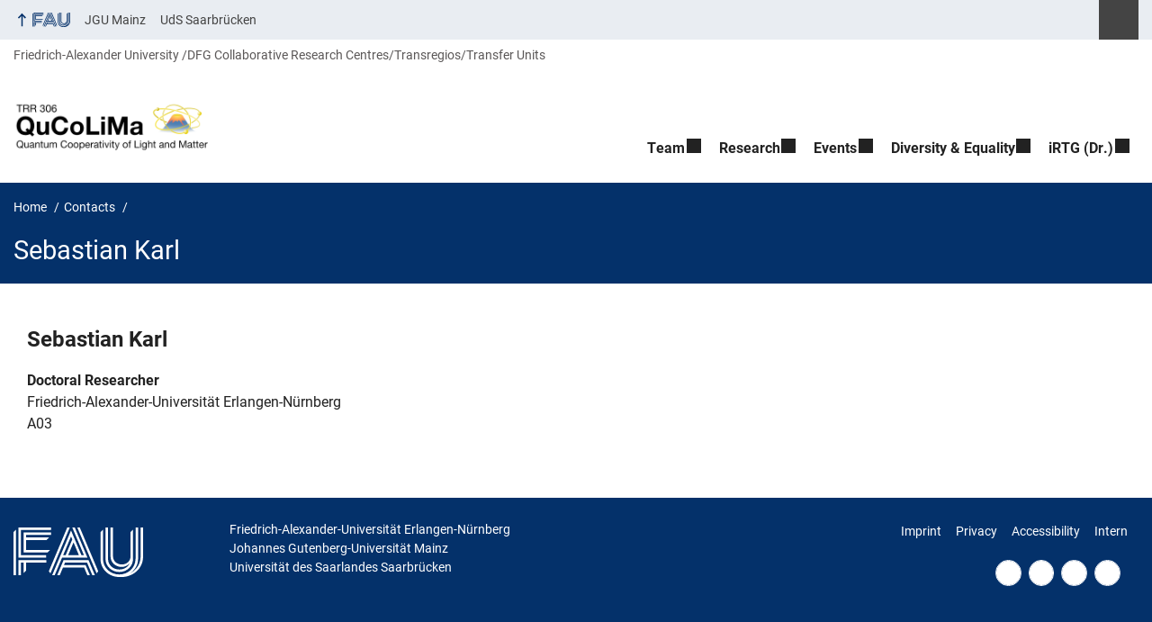

--- FILE ---
content_type: text/html; charset=UTF-8
request_url: https://www.qucolima.de/person/sebastian-karl/
body_size: 9687
content:
<!DOCTYPE html>
<html class="no-js" lang="en-US">
	<head>
		<meta charset="UTF-8">
		<meta name="viewport" content="width=device-width, initial-scale=1.0">
		<title>Sebastian Karl</title>
		<meta name='robots' content='noindex, nofollow' />
			<style>img:is([sizes="auto" i], [sizes^="auto," i]) { contain-intrinsic-size: 3000px 1500px }</style>
			<link rel="alternate" type="application/rss+xml" title=" - RSS 2.0 Feed" href="https://www.qucolima.de/feed/">
		
		<!-- The SEO Framework by Sybre Waaijer -->
		<link rel="canonical" href="https://www.qucolima.de/person/sebastian-karl/" />
		<meta property="og:type" content="article" />
		<meta property="og:locale" content="en_US" />
		<meta property="og:title" content="Sebastian Karl" />
		<meta property="og:url" content="https://www.qucolima.de/person/sebastian-karl/" />
		<meta property="og:image" content="https://www.qucolima.de/files/2021/02/header_f2.png" />
		<meta property="og:image:width" content="960" />
		<meta property="og:image:height" content="260" />
		<meta property="article:published_time" content="2022-09-13T12:45:12+00:00" />
		<meta property="article:modified_time" content="2022-09-13T12:45:12+00:00" />
		<meta name="twitter:card" content="summary_large_image" />
		<meta name="twitter:title" content="Sebastian Karl" />
		<meta name="twitter:image" content="https://www.qucolima.de/files/2021/02/header_f2.png" />
		<script type="application/ld+json">{"@context":"https://schema.org","@graph":[{"@type":"WebSite","@id":"https://www.qucolima.de/#/schema/WebSite","url":"https://www.qucolima.de/","inLanguage":"en-US","potentialAction":{"@type":"SearchAction","target":{"@type":"EntryPoint","urlTemplate":"https://www.qucolima.de/search/{search_term_string}/"},"query-input":"required name=search_term_string"},"publisher":{"@type":"Organization","@id":"https://www.qucolima.de/#/schema/Organization","url":"https://www.qucolima.de/","logo":{"@type":"ImageObject","url":"https://www.qucolima.de/files/2021/02/header_f2.png","contentUrl":"https://www.qucolima.de/files/2021/02/header_f2.png","width":960,"height":260}}},{"@type":"WebPage","@id":"https://www.qucolima.de/person/sebastian-karl/","url":"https://www.qucolima.de/person/sebastian-karl/","name":"Sebastian Karl","inLanguage":"en-US","isPartOf":{"@id":"https://www.qucolima.de/#/schema/WebSite"},"breadcrumb":{"@type":"BreadcrumbList","@id":"https://www.qucolima.de/#/schema/BreadcrumbList","itemListElement":[{"@type":"ListItem","position":1,"item":"https://www.qucolima.de/"},{"@type":"ListItem","position":2,"item":"https://www.qucolima.de/person/","name":"Archives: Contacts"},{"@type":"ListItem","position":3,"item":"https://www.qucolima.de/persons_category/doctoral-researchers/","name":"Category: Doctoral Researchers"},{"@type":"ListItem","position":4,"name":"Sebastian Karl"}]},"potentialAction":{"@type":"ReadAction","target":"https://www.qucolima.de/person/sebastian-karl/"},"datePublished":"2022-09-13T12:45:12+00:00","dateModified":"2022-09-13T12:45:12+00:00","author":{"@type":"Person","@id":"https://www.qucolima.de/#/schema/Person/2f9abb954dc0c7114bb1d69d3cddabef","name":"Matthias Mühlhauser"}}]}</script>
		<!-- / The SEO Framework by Sybre Waaijer | 33.17ms meta | 17.05ms boot -->
		
		<link rel="alternate" type="application/rss+xml" title="  &raquo; Feed" href="https://www.qucolima.de/feed/" />
		<link rel='stylesheet' id='rrze-univis-css' href='https://www.qucolima.de/wp-content/plugins/rrze-univis/css/rrze-univis.css?ver=6.8.3' media='all' />
		<link rel='stylesheet' id='fau-style-css' href='https://www.qucolima.de/wp-content/themes/FAU-Einrichtungen/style.css?ver=2.6.37' media='all' />
		<link rel='stylesheet' id='fau-style-print-css' href='https://www.qucolima.de/wp-content/themes/FAU-Einrichtungen/print.css?ver=2.6.37' media='print' />
		<link rel='stylesheet' id='rrze-legal-cookie-css' href='https://www.qucolima.de/wp-content/plugins/rrze-legal/build/banner.css?ver=2.8.9' media='all' />
		<script src="https://www.qucolima.de/wp-includes/js/jquery/jquery.min.js?ver=3.7.1" id="jquery-core-js"></script>
		<script src="https://www.qucolima.de/wp-includes/js/jquery/jquery-migrate.min.js?ver=3.4.1" id="jquery-migrate-js"></script>
		<script type="text/javascript" id="rrze-unvis-ajax-frontend-js-extra">
		/* <![CDATA[ */
		var univis_frontend_ajax = {"ajax_frontend_url":"https:\/\/www.qucolima.de\/wp-admin\/admin-ajax.php","ics_nonce":"419b9fb5f5"};
		/* ]]> */
		</script>
		<script src="https://www.qucolima.de/wp-content/plugins/rrze-univis/src/js/rrze-univis-frontend.js" id="rrze-unvis-ajax-frontend-js"></script>
		        <style type="text/css">
		            #wpadminbar #wp-admin-bar-wp-logo>.ab-item .ab-icon:before,
		            #wpadminbar .quicklinks li .blavatar:before {
		                content: "\f319";
		                top: 2px;
		            }
		        </style>
		<link rel="dns-prefetch" href="http://www.qucolima.de" crossorigin>
		<link rel="dns-prefetch" href="https://qucolima.de" crossorigin>
		<link rel="dns-prefetch" href="https://www.qucolima.de" crossorigin>
		<link rel="icon" href="https://www.qucolima.de/files/2020/11/cropped-icon_f-2-32x32.png" sizes="32x32" />
		<link rel="icon" href="https://www.qucolima.de/files/2020/11/cropped-icon_f-2-192x192.png" sizes="192x192" />
		<link rel="apple-touch-icon" href="https://www.qucolima.de/files/2020/11/cropped-icon_f-2-180x180.png" />
		<meta name="msapplication-TileImage" content="https://www.qucolima.de/files/2020/11/cropped-icon_f-2-270x270.png" />
		<link rel="icon" href="https://www.qucolima.de/files/2020/11/cropped-icon_f-2-150x150.png" sizes="64x64" />
		<link rel="icon" href="https://www.qucolima.de/files/2020/11/cropped-icon_f-2-150x150.png" sizes="120x120" />
	</head>
	<body id="top" class="wp-singular person-template-default single single-person postid-1916 wp-custom-logo wp-embed-responsive wp-theme-FAU-Einrichtungen fau-theme fauorg-fakultaet slider-autoplay slider-fade blogroll-image-3-2 mainnav-forceclick mainnav-plainview blockeditor-disabled">		<div id="pagewrapper">
			<div id="headerwrapper">
				<nav id="skiplinks" aria-label="Jump links">
					<ul class="jumplinks">
						<li><a href="#maintop" tabindex="0">Skip navigation</a></li>
						<li><a href="#nav" tabindex="0">Skip to navigation</a></li>
						<li><a href="#footer" tabindex="0">Skip to the bottom</a></li>
					</ul>
				</nav>
				<div id="meta">
                    <div class="header-container">
                        <div class="header-row" id="meta-menu">
                            <div class="meta-links-container">
                                <a href="#meta-menu" class="meta-links-trigger meta-links-trigger-open">
                                    <span class="meta-links-trigger-text">Simulate organization breadcrumb open</span>
                                    <span class="meta-links-trigger-icon meta-links-trigger-icon-fau">
                                        <svg height="58" width="153" aria-labelledby="website-title" aria-hidden="true" role="img"><use xlink:href="#fau-logo-2021" class="faubaselogo"/></svg>                                    </span>
                                </a>
                                <a href="#top" class="meta-links-trigger meta-links-trigger-close">
                                    <span class="meta-links-trigger-text">Simulate organization breadcrumb close</span>
                                    <span class="meta-links-trigger-icon"></span>
                                </a>
                            </div>
                            <div class="meta-logo">
                                <div class="branding" itemscope itemtype="http://schema.org/Organization">
                                    <meta itemprop="url" content="https://www.qucolima.de/files/2021/02/header_f2.png"><meta itemprop="name" content=" "><a href="https://www.qucolima.de/" class="custom-logo-link" rel="home"><img width="960" height="260" src="https://www.qucolima.de/files/2021/02/header_f2.png" class="custom-logo" alt=" " decoding="async" fetchpriority="high" srcset="https://www.qucolima.de/files/2021/02/header_f2.png 960w, https://www.qucolima.de/files/2021/02/header_f2-300x81.png 300w, https://www.qucolima.de/files/2021/02/header_f2-768x208.png 768w, https://www.qucolima.de/files/2021/02/header_f2-480x130.png 480w, https://www.qucolima.de/files/2021/02/header_f2-940x255.png 940w" sizes="(max-width: 960px) 100vw, 960px" /></a>                                </div>
                            </div>
                        </div>
                        <nav class="meta-links"
                             aria-label="Navigation: More offers">
                            <ul class="orgalist"><li class="fauhome"><a href="https://www.fau.eu"><svg height="16" width="42" aria-labelledby="fau-logo-2021-title-2 fau-logo-2021-desc-2" role="img"><title id="fau-logo-2021-title-2">FAU</title><desc id="fau-logo-2021-desc-2">To the central FAU website</desc><use xlink:href="#fau-logo-2021" class="fau"/></svg></a></li>
</ul>
    <nav class="orga-breadcrumb" aria-label="Organizational Navigation"><ol class="breadcrumblist" itemscope itemtype="https://schema.org/BreadcrumbList"><li itemprop="itemListElement" itemscope itemtype="https://schema.org/ListItem"><a itemprop="item" href="https://www.fau.eu"><span itemprop="name">Friedrich-Alexander University</span></a><meta itemprop="position" content="1" /></li><li itemprop="itemListElement" itemscope itemtype="https://schema.org/ListItem"><span itemprop="item"><span itemprop="name">DFG Collaborative Research Centres/Transregios/Transfer Units</span></span><meta itemprop="position" content="2" /></li></ol></nav><div class="meta-search">
    <div itemscope itemtype="https://schema.org/WebSite">
        <meta itemprop="url" content="/">
        <form itemprop="potentialAction" itemscope itemtype="https://schema.org/SearchAction" id="search-header" role="search" aria-label="Search website" method="get" class="searchform" action="/">
            <label for="headsearchinput">Please enter the search term for searching into the documents of this website:</label>
            <meta itemprop="target" content="/?s={s}">
            <input itemprop="query-input" id="headsearchinput" type="text" value="" name="s" placeholder="Search term" required>
            <input type="hidden" name="post_type[]" value="page"><input type="hidden" name="post_type[]" value="post">            <div class="search-initiate-button"><span class="screen-reader-text">Suche öffnen</span></div>
            <input type="submit" enterkeyhint="search" value="Find">
        </form>
    </div>
</div>

<ul class="meta-nav menu"><li><a data-wpel-link="internal" href="https://www.uni-mainz.de/">JGU Mainz</a></li><li><a data-wpel-link="internal" href="https://www.uni-saarland.de/">UdS Saarbrücken</a></li></ul>
                        </nav>
                    </div>
                </div>
                
    <nav class="orga-breadcrumb" aria-label="Organizational Navigation"><ol class="breadcrumblist" itemscope itemtype="https://schema.org/BreadcrumbList"><li itemprop="itemListElement" itemscope itemtype="https://schema.org/ListItem"><a itemprop="item" href="https://www.fau.eu"><span itemprop="name">Friedrich-Alexander University</span></a><meta itemprop="position" content="1" /></li><li itemprop="itemListElement" itemscope itemtype="https://schema.org/ListItem"><span itemprop="item"><span itemprop="name">DFG Collaborative Research Centres/Transregios/Transfer Units</span></span><meta itemprop="position" content="2" /></li></ol></nav>                <header id="header">
                    <div class="header-container">
                        <div class="header-row">
                            <div class="branding" id="logo" itemscope itemtype="http://schema.org/Organization">

                                <p class="sitetitle"><meta itemprop="url" content="https://www.qucolima.de/files/2021/02/header_f2.png"><meta itemprop="name" content=" "><a href="https://www.qucolima.de/" class="custom-logo-link" rel="home"><img width="960" height="260" src="https://www.qucolima.de/files/2021/02/header_f2.png" class="custom-logo" alt=" " decoding="async" srcset="https://www.qucolima.de/files/2021/02/header_f2.png 960w, https://www.qucolima.de/files/2021/02/header_f2-300x81.png 300w, https://www.qucolima.de/files/2021/02/header_f2-768x208.png 768w, https://www.qucolima.de/files/2021/02/header_f2-480x130.png 480w, https://www.qucolima.de/files/2021/02/header_f2-940x255.png 940w" sizes="(max-width: 960px) 100vw, 960px" /></a></p>
                            </div>
                                                        <nav class="header-menu" id="nav" aria-label="Main navigation">
                                <a href="#nav" id="mainnav-toggle"><span>Navigation</span></a>
                                <a href="#top" id="mainnav-toggle-close"><span>Navigation close</span></a>
                                <div id="nav-wrapper">
                                <ul class="nav"><li class="level1 has-sub"><a href="https://www.qucolima.de/team/" class=" menu-item has-sub">Team</a><div class="nav-flyout"><div class="container"><div class="row"><div class="flyout-entries-full column-count-1"><ul class="sub-menu level2"><li><a href="https://www.qucolima.de/team/steering-committee/" class=" menu-item">Steering Committee</a></li><li><a href="https://www.qucolima.de/team/project-leaders/" class=" menu-item">Project leaders</a></li><li><a href="https://www.qucolima.de/team/administration/" class=" menu-item">Administration</a></li><li><a href="https://www.qucolima.de/team/contact/" class=" menu-item">Contact</a></li></ul><a href="https://www.qucolima.de/team/" class="button-portal">Portal Team</a></div></div></div></div></li><li class="level1 has-sub"><a href="https://www.qucolima.de/research/" class=" menu-item has-sub">Research</a><div class="nav-flyout"><div class="container"><div class="row"><div class="flyout-entries-full column-count-1"><ul class="sub-menu level2"><li><a href="https://www.qucolima.de/research/area-a/" class=" menu-item">Area A: Quantum cooperativity induced by measurement processes</a></li><li><a href="https://www.qucolima.de/research/area-b/" class=" menu-item">Area B: Quantum cooperativity of collective degrees of freedom</a></li><li><a href="https://www.qucolima.de/research/area-c/" class=" menu-item">Area C: Quantum cooperativity induced by interactions</a></li><li><a href="https://www.qucolima.de/research/area-d/" class=" menu-item">Area D: Pushing the limits of quantum cooperativity</a></li><li><a href="https://www.qucolima.de/research/service-projects/" class=" menu-item">Service projects</a></li><li><a href="https://www.qucolima.de/research/publications/" class=" menu-item">Publications</a></li><li><a href="https://www.qucolima.de/research/spotlights/" class=" menu-item">Spotlights</a></li></ul><a href="https://www.qucolima.de/research/" class="button-portal">Portal Research</a></div></div></div></div></li><li class="level1 has-sub"><a href="https://www.qucolima.de/trrevents/" class=" menu-item has-sub">Events</a><div class="nav-flyout"><div class="container"><div class="row"><div class="flyout-entries-full column-count-1"><ul class="sub-menu level2"><li><a href="https://www.qucolima.de/trrevents/upcoming-events/" class=" menu-item">Upcoming Events</a></li><li><a href="https://www.qucolima.de/trrevents/qucolima-talks/" class=" menu-item">QuCoLiMa Talks</a></li><li><a href="https://www.qucolima.de/trrevents/meetings/" class=" menu-item">Annual Meetings</a></li><li><a href="https://www.qucolima.de/trrevents/qucolima-topical-days/" class=" menu-item">QuCoLiMa Topical Days</a></li><li><a href="https://www.qucolima.de/trrevents/events-calendar/" class=" menu-item">Events calendar</a></li><li><a href="https://www.qucolima.de/?page_id=1210" class=" menu-item">Subscription</a></li></ul><a href="https://www.qucolima.de/trrevents/" class="button-portal">Portal Events</a></div></div></div></div></li><li class="level1 has-sub"><a href="https://www.qucolima.de/diversity-equality/" class=" menu-item has-sub">Diversity &amp; Equality</a><div class="nav-flyout"><div class="container"><div class="row"><div class="flyout-entries-full column-count-1"><ul class="sub-menu level2"><li><a href="https://www.qucolima.de/diversity-equality/equality/" class=" menu-item">Equality</a></li><li><a href="https://www.qucolima.de/diversity-equality/family-and-work/" class=" menu-item">Family and work</a></li><li><a href="https://www.qucolima.de/diversity-equality/early-career-support/" class=" menu-item">Early career support</a></li><li><a href="https://www.qucolima.de/diversity-equality/diveq-events/" class=" menu-item">DivE-Q Events &amp; News</a></li><li><a href="https://www.qucolima.de/diversity-equality/masters-fellowship/" class=" menu-item">Master’s Fellowship for Female Students</a></li><li><a href="https://www.qucolima.de/diversity-equality/female-scientists/" class=" menu-item">QuCoLiMa’s Female Scientists</a></li><li><a href="https://www.qucolima.de/diversity-equality/diversity-and-equality-committee/" class=" menu-item">Diversity and Equality Committee</a></li></ul><a href="https://www.qucolima.de/diversity-equality/" class="button-portal">Portal Diversity &amp; Equality</a></div></div></div></div></li><li class="level1 has-sub"><a href="https://www.qucolima.de/rtg/" class=" menu-item has-sub">iRTG (Dr.)</a><div class="nav-flyout"><div class="container"><div class="row"><div class="flyout-entries-full column-count-1"><ul class="sub-menu level2"><li><a href="https://www.qucolima.de/rtg/benefits/" class=" menu-item">Benefits</a></li><li><a href="https://www.qucolima.de/rtg/rtg-administration/" class=" menu-item">iRTG Administration</a></li><li><a href="https://www.qucolima.de/rtg/doctoral-researchers/" class=" menu-item">Doctoral Researchers</a></li><li><a href="https://www.qucolima.de/rtg/rtg-events/" class=" menu-item">iRTG Events</a></li><li><a href="https://www.qucolima.de/rtg/internal/" class=" menu-item">Internal</a></li></ul><a href="https://www.qucolima.de/rtg/" class="button-portal">Portal iRTG (Dr.)</a></div></div></div></div></li></ul>                                </div>
                            </nav>
                                                </div>
                    </div>
                </header>
            </div>

    <section id="hero" class="hero-small">
        <div class="hero-container hero-content">
            <div class="hero-row">
                <nav aria-label="Breadcrumb" class="breadcrumbs"><ol class="breadcrumblist" itemscope itemtype="https://schema.org/BreadcrumbList"><li itemprop="itemListElement" itemscope itemtype="https://schema.org/ListItem"><a itemprop="item" href="https://www.qucolima.de/"><span itemprop="name">Home</span></a><meta itemprop="position" content="1" /></li><li itemprop="itemListElement" itemscope itemtype="https://schema.org/ListItem"><a itemprop="item" href="https://www.qucolima.de/person"><span itemprop="name">Contacts</span></a><meta itemprop="position" content="2" /></li><li itemprop="itemListElement" itemscope itemtype="https://schema.org/ListItem"><span class="active" aria-current="page" itemprop="name">Sebastian Karl</span><meta itemprop="position" content="3" /></li></ol></nav>			
            </div>
            <div class="hero-row" aria-hidden="true" role="presentation">
                <p class="presentationtitle" >Sebastian Karl</p>
            </div>
        </div>
    </section>

	<div id="content">
		<div class="content-container">
		    <div class="content-row">
			    <main>
                                      <h1 id="maintop" class="screen-reader-text">Sebastian Karl</h1>
                        <div class="fau-person page" itemscope itemtype="http://schema.org/Person"><h2 itemprop="name"><span class="fullname"><span itemprop="givenName">Sebastian</span> <span itemprop="familyName">Karl</span></span></h2><div class="person-meta"><div class="person-info"><span class="person-info-position" itemprop="jobTitle">Doctoral Researcher</span><br><p itemprop="worksFor" itemtype="http://schema.org/Organization"><span itemprop="name">Friedrich-Alexander-Universität Erlangen-Nürnberg</span><br><span itemprop="department">A03</span><br></p></div></div></div> 
                </main>
		    </div>
		</div>
	</div>	


	<footer id="footer">
		<div class="container">
            

			<div class="footer-row">
				<div class="footer-logo fau">
					<svg height="55" width="144"><use xlink:href="#fau-logo-2021" class="fau-logo-footer"/></svg>				</div>
				<div class="footer-address">
					<address itemscope itemtype="http://schema.org/PostalAddress">
						<meta itemprop="name" content="Friedrich-Alexander-Universität Erlangen-Nürnberg Johannes Gutenberg-Universität Mainz">
						<span>Friedrich-Alexander-Universität Erlangen-Nürnberg<br>Johannes Gutenberg-Universität Mainz</span><br>
						<span itemprop="streetAddress">Universität des Saarlandes Saarbrücken</span><br>
						<span itemprop="postalCode"></span> <span itemprop="addressLocality"></span><br>
						<span itemprop="addressCountry"></span>   
					</address>
			   	</div>
		    <div class="footer-meta">
			<nav aria-label="Contact, imprint and additional information">
			    <ul id="footer-nav" class="menu"><li class="tos menu-item menu-item-type-custom menu-item-object-custom menu-item-11"><a href="https://www.qucolima.de/imprint">Imprint</a></li>
<li class="tos menu-item menu-item-type-custom menu-item-object-custom menu-item-12"><a href="https://www.qucolima.de/privacy">Privacy</a></li>
<li class="tos menu-item menu-item-type-custom menu-item-object-custom menu-item-13"><a href="https://www.qucolima.de/accessibility">Accessibility</a></li>
<li class="menu-item menu-item-type-custom menu-item-object-custom menu-item-48"><a href="https://www.qucolima.de/wp-admin/">Intern</a></li>
</ul>			</nav>
			<nav class="svg-socialmedia round hoverbg" aria-label="Social media"><div itemscope itemtype="http://schema.org/Organization"><div itemprop="logo" itemscope itemtype="https://schema.org/ImageObject"><meta itemprop="url" content="https://www.qucolima.de/files/2021/02/header_f2.png"><meta itemprop="width" content="960"><meta itemprop="height" content="260"></div><meta itemprop="name" content=" "><meta itemprop="url" content="https://www.qucolima.de/"><ul><li class="social-facebook"><a data-wpel-link="internal" itemprop="sameAs" href="https://de-de.facebook.com/Uni.Erlangen.Nuernberg">Facebook</a></li><li class="social-iconbyurl"><a data-wpel-link="internal" itemprop="sameAs" href="https://www.qucolima.fau.de/feed/">RSS Feed</a></li><li class="social-twitter"><a data-wpel-link="internal" itemprop="sameAs" href="https://twitter.com/UniFAU">Twitter</a></li><li class="social-xing"><a data-wpel-link="internal" itemprop="sameAs" href="https://www.xing.com/net/alumnifau">Xing</a></li></ul></div></nav>		    </div>
		</div>
	    </div>
	    <a href="#pagewrapper" class="top-link"><span class="arrow-up"></span><span class="screen-reader-text">Up</span></a>
	</footer>
    </div> 
	<script type="speculationrules">
{"prefetch":[{"source":"document","where":{"and":[{"href_matches":"\/*"},{"not":{"href_matches":["\/wp-*.php","\/wp-admin\/*","\/files\/*","\/wp-content\/*","\/wp-content\/plugins\/*","\/wp-content\/themes\/FAU-Einrichtungen\/*","\/*\\?(.+)"]}},{"not":{"selector_matches":"a[rel~=\"nofollow\"]"}},{"not":{"selector_matches":".no-prefetch, .no-prefetch a"}}]},"eagerness":"conservative"}]}
</script>

<svg class="fau-svg-definitions" version="1.1" xmlns="http://www.w3.org/2000/svg" xmlns:xlink="http://www.w3.org/1999/xlink">
	<symbol id="fau-logo-2021" viewBox="0 0 479 183"><g id="Logo" transform="matrix(1 0 0 1 0 -2)"><path d="M0 19.1 L9.3 9.8 L9.3 178.1 L0 178.1 Z M27.8 11.3 L139 11.3 L139 2 L18.5 2 L18.5 11.3 L18.5 113.3 L120.9 113.3 L120.9 104 L27.8 104 Z M134.9 85.4 L46.3 85.4 L46.3 48.3 L122 48.3 L131.3 39 L46.3 39 L46.3 29.7 L139 29.7 L139 20.4 L46.3 20.4 L37 20.4 L37 94.5 L125.6 94.5 Z M18.5 127.1 L18.5 178.1 L27.8 178.1 L27.8 131.8 L37.1 131.8 L37.1 170.4 L46.4 161.1 L46.4 131.8 L121 131.8 L121 122.5 L18.5 122.5 Z M469.8 2 L469.8 108.6 C469.8 133.4 458.7 154.7 432.9 171.1 L432.7 170.8 C449.7 157.3 460.5 140.1 460.5 117.7 L460.5 2 L451.2 2 L451.2 117.5 C451.2 150.8 424.2 175.7 391 175.7 C357.8 175.7 330.8 150.7 330.8 117.5 L330.8 9.8 L321.5 19.1 L321.5 117.8 C321.5 156.2 352.6 185 391 185 C391.9 185 400.3 185 400.3 185 C438.1 185 479.1 157.1 479.1 108.8 C479.1 108.8 479.1 2.1 479.1 2.1 L469.8 2.1 Z M391 166.5 C419.1 166.5 442 145.7 442 117.5 L442 117.5 L442 9.8 L432.7 19.1 L432.7 108.6 C432.7 126.5 418.2 138.7 400.3 138.7 C382.4 138.7 367.9 126.5 367.9 108.6 L367.9 2 L358.6 2 L358.6 108.6 C358.6 131.6 377.3 148 400.3 148 C409.7 148 421.2 143.3 428.9 135.2 L429.1 135.5 C421.8 149 408.4 157.3 391 157.3 C368.1 157.3 349.5 140.7 349.3 117.9 L349.3 117.9 L349.3 2 L340 2 L340 117.9 L340 117.9 C340.2 145.8 363 166.5 391 166.5 Z M185.1 122.5 L161.7 178.1 L171 178.1 L171 178.1 L171 178.1 L182.7 150.3 L261.2 150.3 L272.9 178.1 L282.2 178.1 L266.5 141 L186.5 141 L190.4 131.7 L271.8 131.7 L291.3 178 L300.6 178 L277.2 122.4 L185.1 122.4 Z M198.7 2 L130.6 163.6 L136.5 171.6 L208 2 Z M235.8 2 L307.2 171.6 L313.1 163.6 L245 2 Z M179.7 113.2 L152.3 178.1 L143 178.1 L212.6 13 L250.9 103.9 L260.2 103.9 L217.2 2 L226.5 2 L273.3 113.2 Z M221.9 57.1 L202.1 104 L241.6 104 Z M183.6 104 L192.9 104 L217.3 46.1 L212.7 35.1 Z"/></g></symbol>
</svg>
<!--googleoff: all-->
<div data-nosnippet><script id="RRZELegalBannerWrap" type="text/template"><div id="RRZELegalBanner" class="RRZELegal" role="dialog" aria-labelledby="BannerTextHeadline" aria-describedby="BannerTextDescription" aria-modal="true"> <div class="middle-center" style="display: none;"> <div class="_rrzelegal-box-wrap"> <div class="_rrzelegal-box _rrzelegal-box-advanced"> <div class="cookie-box"> <div class="container"> <div class="row"> <div class="col-12"> <div class="_rrzelegal-flex-center"> <span role="heading" aria-level="3" class="_rrzelegal-h3" id="BannerTextHeadline"> Privacy Settings </span> </div> <p id="BannerTextDescription"> <p>Our website uses cookies and similar technologies.</p> <p>Some cookies are necessary for visiting this website, i.e. essential. Otherwise, without these cookies, your end device would not be able to remember your privacy choices, for example.</p> <p>If you agree, we also use cookies and data to measure your interactions with our website or to integrate external media (e.g. videos).</p> <p>You can view and withdraw your consent at any time at <a href="https://www.qucolima.de/privacy/" tabindex="0">Privacy policy</a>. On the site you will also find additional information about the cookies and technologies used.</p> </p> <fieldset> <legend class="sr-only">Privacy Settings</legend> <ul> <li> <label class="_rrzelegal-checkbox"> Essential <input id="checkbox-essential" tabindex="0" type="checkbox" name="cookieGroup[]" value="essential" checked disabled data-rrzelegal-cookie-checkbox> <span class="_rrzelegal-checkbox-indicator"></span> </label> </li> <li> <label class="_rrzelegal-checkbox"> External Media <input id="checkbox-external_media" tabindex="0" type="checkbox" name="cookieGroup[]" value="external_media" data-rrzelegal-cookie-checkbox> <span class="_rrzelegal-checkbox-indicator"></span> </label> </li> </ul> </fieldset> <p class="_rrzelegal-accept"> <a href="#" tabindex="0" role="button" class="_rrzelegal-btn _rrzelegal-btn-accept-all _rrzelegal-cursor" data-cookie-accept-all> Accept all </a> </p> <p class="_rrzelegal-accept"> <a href="#" tabindex="0" role="button" id="BannerSaveButton" class="_rrzelegal-btn _rrzelegal-cursor" data-cookie-accept> Save </a> </p> <p class="_rrzelegal-refuse-btn"> <a class="_rrzelegal-btn" href="#" tabindex="0" role="button" data-cookie-refuse> Accept only essential cookies </a> </p> <p class="_rrzelegal-manage-btn"> <a href="#" tabindex="0" data-cookie-individual> Individual privacy settings </a> </p> <p class="_rrzelegal-legal"> <a href="https://www.qucolima.de/imprint/" tabindex="0"> Imprint </a> <span class="_rrzelegal-separator"></span> <a href="https://www.qucolima.de/privacy/" tabindex="0"> Privacy policy </a> <span class="_rrzelegal-separator"></span> <a href="https://www.qucolima.de/accessibility/" tabindex="0"> Accessibility </a> </p> </div> </div> </div> </div> <div class="cookie-preference" aria-hidden="true" role="dialog" aria-describedby="CookiePrefDescription" aria-modal="true"> <div class="container not-visible"> <div class="row no-gutters"> <div class="col-12"> <div class="row no-gutters align-items-top"> <div class="col-12"> <div class="_rrzelegal-flex-center"> <span role="heading" aria-level="3" class="_rrzelegal-h3"> Privacy Settings </span> </div> <p id="CookiePrefDescription"> <span class="_rrzelegal-paragraph _rrzelegal-text-description">Here you will find an overview of all cookies used. You can give your consent to whole categories or display further information and select certain cookies.</span> </p> <div class="row no-gutters align-items-center"> <div class="col-12 col-sm-10"> <p class="_rrzelegal-accept"> <a href="#" class="_rrzelegal-btn _rrzelegal-btn-accept-all _rrzelegal-cursor" tabindex="0" role="button" data-cookie-accept-all> Accept all </a> <a href="#" id="CookiePrefSave" tabindex="0" role="button" class="_rrzelegal-btn _rrzelegal-cursor" data-cookie-accept> Save </a> <a href="#" class="_rrzelegal-btn _rrzelegal-refuse-btn _rrzelegal-cursor" tabindex="0" role="button" data-cookie-refuse> Accept only essential cookies </a> </p> </div> <div class="col-12 col-sm-2"> <p class="_rrzelegal-refuse"> <a href="#" class="_rrzelegal-cursor" tabindex="0" data-cookie-back> Back </a> </p> </div> </div> </div> </div> <div data-cookie-accordion> <fieldset> <legend class="sr-only">Privacy Settings</legend> <div class="bcac-item"> <div class="d-flex flex-row"> <label class="w-75"> <span role="heading" aria-level="4" class="_rrzelegal-h4"> Essential (4) </span> </label> <div class="w-25 text-right"> </div> </div> <div class="d-block"> <p>Essential cookies enable basic functions and are necessary for the proper function of the website.</p> <p class="text-center"> <a href="#" class="_rrzelegal-cursor d-block" tabindex="0" data-cookie-accordion-target="essential"> <span data-cookie-accordion-status="show"> Show Cookie Information </span> <span data-cookie-accordion-status="hide" class="rrzelegal-hide"> Hide Cookie Information </span> </a> </p> </div> <div class="rrzelegal-hide" data-cookie-accordion-parent="essential"> <table> <tr> <th>Name</th> <td> <label> Default Cookie </label> </td> </tr> <tr> <th>Provider</th> <td>Owner of this website</td> </tr> <tr> <th>Purpose</th> <td>Saves the visitors preferences selected in the Consent Banner.</td> </tr> <tr> <th>Privacy Policy</th> <td class="_rrzelegal-pp-url"> <a href="https://www.qucolima.de/privacy/" target="_blank" rel="nofollow noopener noreferrer"> https://www.qucolima.de/privacy/ </a> </td> </tr> <tr> <th>Hosts</th> <td>www.qucolima.de</td> </tr> <tr> <th>Cookie Name</th> <td>rrze-legal-consent</td> </tr> <tr> <th>Cookie Expiry</th> <td>1 Year</td> </tr> </table> <table> <tr> <th>Name</th> <td> <label> WordPress </label> </td> </tr> <tr> <th>Provider</th> <td>No transmission to third parties</td> </tr> <tr> <th>Purpose</th> <td>Test if cookie can be set. Remember User session.</td> </tr> <tr> <th>Privacy Policy</th> <td class="_rrzelegal-pp-url"> <a href="https://www.qucolima.de/privacy/" target="_blank" rel="nofollow noopener noreferrer"> https://www.qucolima.de/privacy/ </a> </td> </tr> <tr> <th>Hosts</th> <td>.www.qucolima.de</td> </tr> <tr> <th>Cookie Name</th> <td>wordpress_[*]</td> </tr> <tr> <th>Cookie Expiry</th> <td>Session</td> </tr> </table> <table> <tr> <th>Name</th> <td> <label> SimpleSAML </label> </td> </tr> <tr> <th>Provider</th> <td>No transmission to third parties</td> </tr> <tr> <th>Purpose</th> <td>Used to manage WebSSO session state.</td> </tr> <tr> <th>Privacy Policy</th> <td class="_rrzelegal-pp-url"> <a href="https://www.qucolima.de/privacy/" target="_blank" rel="nofollow noopener noreferrer"> https://www.qucolima.de/privacy/ </a> </td> </tr> <tr> <th>Hosts</th> <td>www.qucolima.de</td> </tr> <tr> <th>Cookie Name</th> <td>SimpleSAMLSessionID,SimpleSAMLAuthToken</td> </tr> <tr> <th>Cookie Expiry</th> <td>Session</td> </tr> </table> <table> <tr> <th>Name</th> <td> <label> PHPSESSID </label> </td> </tr> <tr> <th>Provider</th> <td>No transmission to third parties</td> </tr> <tr> <th>Purpose</th> <td>Preserves user session state across page requests.</td> </tr> <tr> <th>Privacy Policy</th> <td class="_rrzelegal-pp-url"> <a href="https://www.qucolima.de/privacy/" target="_blank" rel="nofollow noopener noreferrer"> https://www.qucolima.de/privacy/ </a> </td> </tr> <tr> <th>Hosts</th> <td>www.qucolima.de</td> </tr> <tr> <th>Cookie Name</th> <td>PHPSESSID</td> </tr> <tr> <th>Cookie Expiry</th> <td>Session</td> </tr> </table> </div> </div> <div class="bcac-item"> <div class="d-flex flex-row"> <label class="w-75"> <span role="heading" aria-level="4" class="_rrzelegal-h4"> External Media (6) </span> </label> <div class="w-25 text-right"> <label class="_rrzelegal-btn-switch"> <span class="sr-only"> External Media </span> <input tabindex="0" id="rrzelegal-cookie-group-external_media" type="checkbox" name="cookieGroup[]" value="external_media" data-rrzelegal-cookie-switch> <span class="_rrzelegal-slider"></span> <span class="_rrzelegal-btn-switch-status" data-active="On" data-inactive="Off"> </span> </label> </div> </div> <div class="d-block"> <p>Content from video platforms and social media platforms is blocked by default. If External Media cookies are accepted, access to those contents no longer requires manual consent.</p> <p class="text-center"> <a href="#" class="_rrzelegal-cursor d-block" tabindex="0" data-cookie-accordion-target="external_media"> <span data-cookie-accordion-status="show"> Show Cookie Information </span> <span data-cookie-accordion-status="hide" class="rrzelegal-hide"> Hide Cookie Information </span> </a> </p> </div> <div class="rrzelegal-hide" data-cookie-accordion-parent="external_media"> <table> <tr> <th>Accept</th> <td> <label class="_rrzelegal-btn-switch _rrzelegal-btn-switch--textRight"> <span class="sr-only">Twitter</span> <input id="rrzelegal-cookie-twitter" tabindex="0" type="checkbox" data-cookie-group="external_media" name="cookies[external_media][]" value="twitter" data-rrzelegal-cookie-switch> <span class="_rrzelegal-slider"></span> <span class="_rrzelegal-btn-switch-status" data-active="On" data-inactive="Off" aria-hidden="true"> </span> </label> </td> </tr> <tr> <th>Name</th> <td> <label> Twitter </label> </td> </tr> <tr> <th>Provider</th> <td>Twitter International Company, One Cumberland Place, Fenian Street, Dublin 2, D02 AX07, Ireland</td> </tr> <tr> <th>Purpose</th> <td>Used to unblock Twitter content.</td> </tr> <tr> <th>Privacy Policy</th> <td class="_rrzelegal-pp-url"> <a href="https://twitter.com/privacy" target="_blank" rel="nofollow noopener noreferrer"> https://twitter.com/privacy </a> </td> </tr> <tr> <th>Hosts</th> <td>twimg.com, twitter.com</td> </tr> <tr> <th>Cookie Name</th> <td>__widgetsettings, local_storage_support_test</td> </tr> <tr> <th>Cookie Expiry</th> <td>Unlimited</td> </tr> </table> <table> <tr> <th>Accept</th> <td> <label class="_rrzelegal-btn-switch _rrzelegal-btn-switch--textRight"> <span class="sr-only">YouTube</span> <input id="rrzelegal-cookie-youtube" tabindex="0" type="checkbox" data-cookie-group="external_media" name="cookies[external_media][]" value="youtube" data-rrzelegal-cookie-switch> <span class="_rrzelegal-slider"></span> <span class="_rrzelegal-btn-switch-status" data-active="On" data-inactive="Off" aria-hidden="true"> </span> </label> </td> </tr> <tr> <th>Name</th> <td> <label> YouTube </label> </td> </tr> <tr> <th>Provider</th> <td>Google Ireland Limited, Gordon House, Barrow Street, Dublin 4, Ireland</td> </tr> <tr> <th>Purpose</th> <td>Used to unblock YouTube content.</td> </tr> <tr> <th>Privacy Policy</th> <td class="_rrzelegal-pp-url"> <a href="https://policies.google.com/privacy?hl=en&#038;gl=en" target="_blank" rel="nofollow noopener noreferrer"> https://policies.google.com/privacy?hl=en&#038;gl=en </a> </td> </tr> <tr> <th>Hosts</th> <td>google.com, youtube.com, youtube-nocookie.com</td> </tr> <tr> <th>Cookie Name</th> <td>NID</td> </tr> <tr> <th>Cookie Expiry</th> <td>6 Months</td> </tr> </table> <table> <tr> <th>Accept</th> <td> <label class="_rrzelegal-btn-switch _rrzelegal-btn-switch--textRight"> <span class="sr-only">Vimeo</span> <input id="rrzelegal-cookie-vimeo" tabindex="0" type="checkbox" data-cookie-group="external_media" name="cookies[external_media][]" value="vimeo" data-rrzelegal-cookie-switch> <span class="_rrzelegal-slider"></span> <span class="_rrzelegal-btn-switch-status" data-active="On" data-inactive="Off" aria-hidden="true"> </span> </label> </td> </tr> <tr> <th>Name</th> <td> <label> Vimeo </label> </td> </tr> <tr> <th>Provider</th> <td>Vimeo Inc., 555 West 18th Street, New York, New York 10011, USA</td> </tr> <tr> <th>Purpose</th> <td>Used to unblock Vimeo content.</td> </tr> <tr> <th>Privacy Policy</th> <td class="_rrzelegal-pp-url"> <a href="https://vimeo.com/privacy" target="_blank" rel="nofollow noopener noreferrer"> https://vimeo.com/privacy </a> </td> </tr> <tr> <th>Hosts</th> <td>player.vimeo.com</td> </tr> <tr> <th>Cookie Name</th> <td>vuid</td> </tr> <tr> <th>Cookie Expiry</th> <td>2 Years</td> </tr> </table> <table> <tr> <th>Accept</th> <td> <label class="_rrzelegal-btn-switch _rrzelegal-btn-switch--textRight"> <span class="sr-only">Slideshare</span> <input id="rrzelegal-cookie-slideshare" tabindex="0" type="checkbox" data-cookie-group="external_media" name="cookies[external_media][]" value="slideshare" data-rrzelegal-cookie-switch> <span class="_rrzelegal-slider"></span> <span class="_rrzelegal-btn-switch-status" data-active="On" data-inactive="Off" aria-hidden="true"> </span> </label> </td> </tr> <tr> <th>Name</th> <td> <label> Slideshare </label> </td> </tr> <tr> <th>Provider</th> <td>Scribd, Inc., 460 Bryant St, 100, San Francisco, CA 94107-2594 USA</td> </tr> <tr> <th>Purpose</th> <td>Used to unblock Slideshare content.</td> </tr> <tr> <th>Privacy Policy</th> <td class="_rrzelegal-pp-url"> <a href="https://www.slideshare.net/privacy" target="_blank" rel="nofollow noopener noreferrer"> https://www.slideshare.net/privacy </a> </td> </tr> <tr> <th>Hosts</th> <td>www.slideshare.net</td> </tr> <tr> <th>Cookie Name</th> <td>__utma</td> </tr> <tr> <th>Cookie Expiry</th> <td>2 Years</td> </tr> </table> <table> <tr> <th>Accept</th> <td> <label class="_rrzelegal-btn-switch _rrzelegal-btn-switch--textRight"> <span class="sr-only">BR Mediathek</span> <input id="rrzelegal-cookie-brmediathek" tabindex="0" type="checkbox" data-cookie-group="external_media" name="cookies[external_media][]" value="brmediathek" data-rrzelegal-cookie-switch> <span class="_rrzelegal-slider"></span> <span class="_rrzelegal-btn-switch-status" data-active="On" data-inactive="Off" aria-hidden="true"> </span> </label> </td> </tr> <tr> <th>Name</th> <td> <label> BR Mediathek </label> </td> </tr> <tr> <th>Provider</th> <td>Bayerischer Rundfunk, Rundfunkplatz 1, 80335 Munich, Germany</td> </tr> <tr> <th>Purpose</th> <td>Used to unblock BR content.</td> </tr> <tr> <th>Privacy Policy</th> <td class="_rrzelegal-pp-url"> <a href="https://www.br.de/unternehmen/service/impressum/impressum-datenschutzerklaerung-unternehmen-v2-100.html" target="_blank" rel="nofollow noopener noreferrer"> https://www.br.de/unternehmen/service/impressum/impressum-datenschutzerklaerung-unternehmen-v2-100.html </a> </td> </tr> <tr> <th>Hosts</th> <td>www.br.de</td> </tr> <tr> <th>Cookie Name</th> <td>atid</td> </tr> <tr> <th>Cookie Expiry</th> <td>1 Year</td> </tr> </table> <table> <tr> <th>Accept</th> <td> <label class="_rrzelegal-btn-switch _rrzelegal-btn-switch--textRight"> <span class="sr-only">ARD Mediathek</span> <input id="rrzelegal-cookie-ardmediathek" tabindex="0" type="checkbox" data-cookie-group="external_media" name="cookies[external_media][]" value="ardmediathek" data-rrzelegal-cookie-switch> <span class="_rrzelegal-slider"></span> <span class="_rrzelegal-btn-switch-status" data-active="On" data-inactive="Off" aria-hidden="true"> </span> </label> </td> </tr> <tr> <th>Name</th> <td> <label> ARD Mediathek </label> </td> </tr> <tr> <th>Provider</th> <td>Bayerischer Rundfunk, Rundfunkplatz 1, 80335 Munich, Germany</td> </tr> <tr> <th>Purpose</th> <td>Used to unblock ARD content.</td> </tr> <tr> <th>Privacy Policy</th> <td class="_rrzelegal-pp-url"> <a href="https://www.ardmediathek.de/datenschutz" target="_blank" rel="nofollow noopener noreferrer"> https://www.ardmediathek.de/datenschutz </a> </td> </tr> <tr> <th>Hosts</th> <td>www.ardmediathek.de</td> </tr> <tr> <th>Cookie Name</th> <td>atidvisitor</td> </tr> <tr> <th>Cookie Expiry</th> <td>1 Year</td> </tr> </table> </div> </div> </fieldset> </div> <div class="d-flex justify-content-between"> <p class="_rrzelegal-legal flex-fill"> <a href="https://www.qucolima.de/imprint/"> Imprint </a> <span class="_rrzelegal-separator"></span> <a href="https://www.qucolima.de/privacy/"> Privacy policy </a> <span class="_rrzelegal-separator"></span> <a href="https://www.qucolima.de/accessibility/"> Accessibility </a> </p> </div> </div> </div> </div> </div> </div> </div> </div> </div> </script></div>
<!--googleon: all-->
<link rel='stylesheet' id='fau-person-css' href='https://www.qucolima.de/wp-content/plugins/fau-person/css/fau-person.css?ver=6.8.3' media='all' />
<script src="https://www.qucolima.de/wp-content/themes/FAU-Einrichtungen/js/printlinks.min.js?ver=2.6.37" id="fau-js-printlinks-js"></script>
<script src="https://www.qucolima.de/wp-content/themes/FAU-Einrichtungen/js/fau-theme.min.js?ver=2.6.37" id="fau-scripts-js"></script>
<script type="text/javascript" id="rrze_legal_consent_banner-js-extra">
/* <![CDATA[ */
var rrzelegalCookieConfig = {"ajaxURL":"https:\/\/www.qucolima.de\/wp-admin\/admin-ajax.php","animation":"","animationDelay":"","animationIn":"_rrzelegal-fadeInDown","animationOut":"_rrzelegal-flipOutX","blockContent":"1","boxLayout":"box","boxLayoutAdvanced":"1","automaticCookieDomainAndPath":"","cookieDomain":"www.qucolima.de","cookiePath":"\/","cookieSecure":"1","cookieLifetime":"182","cookieLifetimeEssentialOnly":"182","crossDomainCookie":[],"cookieBeforeConsent":"","cookiesForBots":"1","cookieVersion":"3","hideBannerOnUrls":["","https:\/\/www.qucolima.de\/imprint\/","https:\/\/www.qucolima.de\/accessibility\/","https:\/\/www.qucolima.de\/privacy\/"],"cookiesForIpAddresses":"1","respectDoNotTrack":"1","hasOnlyEssentialCookies":"","reloadAfterConsent":"","reloadAfterOptOut":"","showBanner":"1","bannerIntegration":"javascript","ignorePreSelectStatus":"1","cookies":{"essential":["default","wordpress","simplesamlsessionid","phpsessid"],"statistics":[],"marketing":[],"external_media":["twitter","youtube","vimeo","slideshare","brmediathek","ardmediathek"]}};
var rrzelegalCookieCookies = {"essential":{"default":{"cookieNameList":{"rrze-legal-consent":"rrze-legal-consent"},"settings":{"blockCookiesBeforeConsent":false,"prioritize":false,"asyncOptOutCode":false}},"wordpress":{"cookieNameList":{"wordpress_[*]":"wordpress_[*]"},"settings":{"blockCookiesBeforeConsent":false,"prioritize":false,"asyncOptOutCode":false}},"simplesamlsessionid":{"cookieNameList":{"SimpleSAMLSessionID":"SimpleSAMLSessionID","SimpleSAMLAuthToken":"SimpleSAMLAuthToken"},"settings":{"blockCookiesBeforeConsent":false,"prioritize":false,"asyncOptOutCode":false}},"phpsessid":{"cookieNameList":{"PHPSESSID":"PHPSESSID"},"settings":{"blockCookiesBeforeConsent":false,"prioritize":false,"asyncOptOutCode":false}}},"external_media":{"twitter":{"cookieNameList":{"__widgetsettings":"__widgetsettings","local_storage_support_test":"local_storage_support_test"},"settings":{"blockCookiesBeforeConsent":false,"prioritize":false,"asyncOptOutCode":false},"optInJS":"PHNjcmlwdD5pZih0eXBlb2Ygd2luZG93LlJSWkVMZWdhbCA9PT0gIm9iamVjdCIpIHsgd2luZG93LlJSWkVMZWdhbC51bmJsb2NrQ29udGVudElkKCJ0d2l0dGVyIik7IH08L3NjcmlwdD4=","optOutJS":""},"youtube":{"cookieNameList":{"NID":"NID"},"settings":{"blockCookiesBeforeConsent":false,"prioritize":false,"asyncOptOutCode":false},"optInJS":"PHNjcmlwdD5pZih0eXBlb2Ygd2luZG93LlJSWkVMZWdhbCA9PT0gIm9iamVjdCIpIHsgd2luZG93LlJSWkVMZWdhbC51bmJsb2NrQ29udGVudElkKCJ5b3V0dWJlIik7IH08L3NjcmlwdD4=","optOutJS":""},"vimeo":{"cookieNameList":{"vuid":"vuid"},"settings":{"blockCookiesBeforeConsent":false,"prioritize":false,"asyncOptOutCode":false},"optInJS":"PHNjcmlwdD5pZih0eXBlb2Ygd2luZG93LlJSWkVMZWdhbCA9PT0gIm9iamVjdCIpIHsgd2luZG93LlJSWkVMZWdhbC51bmJsb2NrQ29udGVudElkKCJ2aW1lbyIpOyB9PC9zY3JpcHQ+","optOutJS":""},"slideshare":{"cookieNameList":{"__utma":"__utma"},"settings":{"blockCookiesBeforeConsent":false,"prioritize":false,"asyncOptOutCode":false},"optInJS":"PHNjcmlwdD5pZih0eXBlb2Ygd2luZG93LlJSWkVMZWdhbCA9PT0gIm9iamVjdCIpIHsgd2luZG93LlJSWkVMZWdhbC51bmJsb2NrQ29udGVudElkKCJzbGlkZXNoYXJlIik7IH08L3NjcmlwdD4=","optOutJS":""},"brmediathek":{"cookieNameList":{"atid":"atid"},"settings":{"blockCookiesBeforeConsent":false,"prioritize":false,"asyncOptOutCode":false},"optInJS":"PHNjcmlwdD5pZih0eXBlb2Ygd2luZG93LlJSWkVMZWdhbCA9PT0gIm9iamVjdCIpIHsgd2luZG93LlJSWkVMZWdhbC51bmJsb2NrQ29udGVudElkKCJicm1lZGlhdGhlayIpOyB9PC9zY3JpcHQ+","optOutJS":""},"ardmediathek":{"cookieNameList":{"atidvisitor":"atidvisitor"},"settings":{"blockCookiesBeforeConsent":false,"prioritize":false,"asyncOptOutCode":false},"optInJS":"PHNjcmlwdD5pZih0eXBlb2Ygd2luZG93LlJSWkVMZWdhbCA9PT0gIm9iamVjdCIpIHsgd2luZG93LlJSWkVMZWdhbC51bmJsb2NrQ29udGVudElkKCJhcmRtZWRpYXRoZWsiKTsgfTwvc2NyaXB0Pg==","optOutJS":""}}};
/* ]]> */
</script>
<script src="https://www.qucolima.de/wp-content/plugins/rrze-legal/build/banner.js?ver=2.8.9" id="rrze_legal_consent_banner-js"></script>
<script id="rrze_legal_consent_banner-js-after">
/* <![CDATA[ */
document.addEventListener("DOMContentLoaded", function (e) {
var rrzelegalCookieContentBlocker = {};
        var RRZELegalInitCheck = function () {
    
            if (typeof window.RRZELegal === "object" && typeof window.jQuery === "function") {
        
                if (typeof rrzelegalCookiePrioritized !== "object") {
                    rrzelegalCookiePrioritized = { optInJS: {} };
                }
        
                window.RRZELegal.init(rrzelegalCookieConfig, rrzelegalCookieCookies, rrzelegalCookieContentBlocker, rrzelegalCookiePrioritized.optInJS);
            } else {
                window.setTimeout(RRZELegalInitCheck, 50);
            }
        };
        
        RRZELegalInitCheck();});
/* ]]> */
</script>
	</body>
</html>